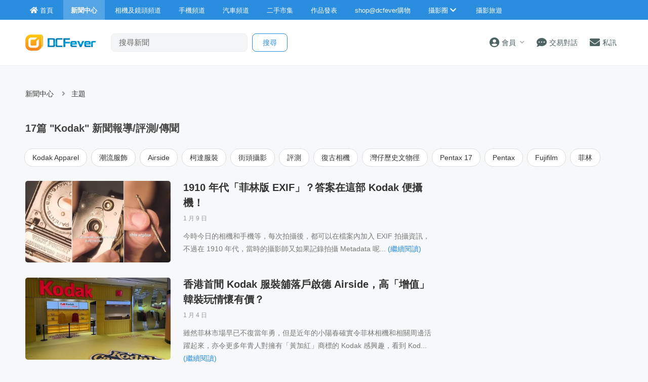

--- FILE ---
content_type: text/html; charset=UTF-8
request_url: https://www.dcfever.com/news/tags.php?tag=Kodak
body_size: 15602
content:
<!DOCTYPE html>
<html>
<head>
<meta http-equiv="Content-Type" content="text/html; charset=utf-8" />
<meta http-equiv="content-language" content="zh-HK">
<meta charset="UTF-8" />
<title>17篇Kodak最新新聞報導、評測及傳聞總滙 - DCFever.com</title>


<meta name="viewport" content="width=device-width" />
<meta name="title" content="17篇Kodak最新新聞報導、評測及傳聞總滙 - DCFever.com" />
<meta name="description" content="1910 年代「菲林版 EXIF」？答案在這部 Kodak 便攝機！ - 今時今日的相機和手機等，每次拍攝後，都可以在檔案內加入 EXIF 拍攝資訊，不過在 1910 年代，當時的攝影師又如果記錄拍攝 Metadata 呢... | Kodak" />
<meta name="theme-color" content="">

<meta property="fb:app_id" content="301017970038593" />

<link rel="SHORTCUT ICON" href="//cdn10.dcfever.com/images/favicon_new.ico" />
<link href="//cdn10.dcfever.com/v4/css/global_20240301d.css" rel="stylesheet" />
<link href="//cdn10.dcfever.com/v4/css/grid_20150811.css" rel="stylesheet" />
<link href="//cdn10.dcfever.com/images/apple_180.png" rel="apple-touch-icon" sizes="180x180" />
<link href="//cdn10.dcfever.com/images/android_192.png" rel="icon" sizes="192x192" />


<script src="//ajax.googleapis.com/ajax/libs/jquery/1.11.3/jquery.min.js"></script>
<script src="//ajax.googleapis.com/ajax/libs/jqueryui/1.11.3/jquery-ui.min.js"></script>
<link href="https://cdn01.dcfever.com/v4/css/news_20210731.css" rel="stylesheet">
<link href="https://cdn01.dcfever.com/v4/css/fontawesome-5.15/css/all.css" rel="stylesheet">
<link href="/v5/css/nav_main_2023.css?t=260122" rel="stylesheet">
<link href="/v5/css/nav_20240405a.css?t=260122" rel="stylesheet">
<link href="https://cdn01.dcfever.com/v5/css/product_01_2024j.css" rel="stylesheet">
<script src="//cdn01.dcfever.com/js/infinite-scroll.pkgd.min.js"></script>
<script language="javascript" src="https://cdn01.dcfever.com/js/jquery-scrolltofixed.js"></script>
<script async='async' src='https://www.googletagservices.com/tag/js/gpt.js'></script>
<script>
  var googletag = googletag || {};
  googletag.cmd = googletag.cmd || [];
</script>

<script>
  googletag.cmd.push(function() {
    googletag.defineSlot('/1007060/dcfever_editorial/dcfever_editorial_top', [[970, 250]], 'div-gpt-ad-1491820441206-0').addService(googletag.pubads());
    googletag.defineSlot('/1007060/dcfever_editorial/dcfever_editorial_rect_atf', [[300, 250], [336, 280], [300,600]], 'div-gpt-ad-1491820441206-1').addService(googletag.pubads());
    googletag.defineSlot('/1007060/dcfever_editorial/dcfever_editorial_rect_atf2', [[300, 250], [336, 280], [300,600]], 'div-gpt-ad-1491820441206-2').addService(googletag.pubads());
    googletag.defineOutOfPageSlot('/1007060/dcfever_ros/dcfever_ros_outofpage', 'div-gpt-ad-1491820441206-9').addService(googletag.pubads());
	googletag.pubads().enableSingleRequest();
	googletag.pubads().collapseEmptyDivs();
	googletag.enableServices();
  });
</script>
<link href="https://cdn01.dcfever.com/v5/css/autocomplete.css" rel="stylesheet">
<script src="https://cdn01.dcfever.com/v5/js/jquery.autocomplete.min.js" referrerpolicy="no-referrer"></script>

<!-- Google tag (gtag.js) -->
<script async src="https://www.googletagmanager.com/gtag/js?id=G-5ND0VB1W90"></script>
<script>
  window.dataLayer = window.dataLayer || [];
  function gtag(){dataLayer.push(arguments);}
  gtag('js', new Date());

  gtag('config', 'G-5ND0VB1W90');
</script>

</head>

<body>
<div class="site_wrapper">


<div class="main_nav news">
	<div class="main_nav_inner">
		<div class="main_nav_content">
			<div class="main_nav_logo">
				<a href="/index.php"><img src="https://cdn01.dcfever.com/images/dcfever_logo_png.png" class="logo" alt="DCFever Logo"></a>
			</div>
			<ul class="navigation">
				<li style="order: -1"><a href="/index.php" class="home"><i class="fa fa-home"></i><span>首頁</span></a></li>
								
				<li class="seperator"></li>
				<li style="order: -1" class="selected"><a href="/news/index.php"><i class="fa fa-newspaper"></i><span>新聞中心</span></a></li>
				<li style="order: -1"><a href="/cameras/index.php"><i class="fa fa-camera"></i><span>相機及鏡頭頻道</span></a></li>
				<li style="order: -1"><a href="/phones/index.php"><i class="fa fa-phone"></i><span>手機頻道</span></a></li>
				<li style="order: -1"><a href="/cars/index.php"><i class="fa fa-car"></i><span>汽車頻道</span></a></li>
				<li class="seperator"></li>
				<li><a href="/trading/index.php"><i class="fa fa-retweet"></i><span>二手市集</span></a></li>
				<li><a href="/photosharing/index.php"><i class="fa fa-images"></i><span>作品發表</span></a></li>
				<li class="seperator"></li>
				<li><a href="/shop/index.php"><i class="fa fa-shopping-cart"></i><span>shop@dcfever購物</span></a></li>
				<li class="seperator"></li>
				<li class="desktop_main_drop_down_toggle ">
					<a href="#" onClick="return false;"><span>攝影圈<i class="fa fa-chevron-down up" style="display: inline-block;"></i></span></a>
					<ul class="dropdown">
						<li><a href="/column/index.php"><i class="fa fa-pen-alt"></i><span>Fever 達人</span></a></li>
						<li><a href="/models/index.php"><i class="fa fa-user-friends"></i><span>FeverModels</span></a></li>
						<li><a href="/forum/index.php"><i class="fa fa-comments"></i><span>討論區</span></a></li>
					</ul>
				</li>
				<li><a href="/travel/index.php "><i class="fa fa-paper-plane"></i><span>攝影旅遊</span></a></li>
				
				<li class="seperator"></li>
				<li class="hidden-md"><a href="/users/login.php?action=logout" class="logout_btn"><i class="fa fa-sign-out-alt"></i><span>登出</span></a></li>
			</ul>
		</div>
	</div>
	<div class="close_button">
		<i class="fa fa-times-circle"></i>
	</div>
</div>
<div class="main_nav_overlay"></div>
<script>
$(document).ready(function() {
	var hoverTimeout;
	$(".desktop_main_drop_down_toggle").hover(function(e) {
		e.preventDefault();
		clearTimeout(hoverTimeout);
		$(this).addClass("selected");
		$(this).find(".dropdown").addClass("active");
	}, function() {
		var $self = $(this);
		hoverTimeout = setTimeout(function() {
			$self.removeClass("selected");
			$self.find(".dropdown").removeClass("active");
		}, 200);
	});
	$(".toggle_left_menu").click(function(e) {
		e.preventDefault();
		if ($(".nav_level_one_user_menu").hasClass("active"))
		{
			$(".nav_level_one_user").click();
		}
		$("body").addClass("pop");
		$(".main_nav").addClass("pop");
		$(".main_nav_overlay").addClass("pop");
	});
	$(".close_button").click(function(e) {
		e.preventDefault();
		$(".main_nav_content").scrollTop(0,0);
		$("body").removeClass("pop");
		$(".main_nav").removeClass("pop");
		$(".main_nav_overlay").removeClass("pop");
	});
	$(".logout_btn").click(function(e) {
		e.preventDefault();
		if (confirm('確定要登出嗎?')) {
			window.location.href = $(this).attr('href');
		}
	});
});
</script>
<!-- canvas -->
<div class="canvas">
	<div class="canvas_overlay_mask"></div>
	<div class="container-fluid site_header">
<link rel="stylesheet" href="/v5/css/nav_2025.css?t=1769031611">
<div class="row main_nav_level_one_wrapper news">
    <div class="main_nav_level_one news">
        <div class="nav_left">
            <div class="nav_hamburger">
                <a href="#" class="item toggle_left_menu hidden-md"><i class="fa fa-bars" style="font-size: 20px;"></i></a>
            </div>
            <div class="logo">
                <a href="/index.php"><img src="//cdn01.dcfever.com/images/dcfever_logo_v2_png.png" width="108" height="25" class="hidden-md" alt="DCFever Logo"><img src="//cdn01.dcfever.com/images/dcfever_logo_v2_png.png" width="139" height="32" class="hidden-xs" alt="DCFever Logo"></a>                
                                    <form method="get" action="/news/search.php" name="ajax_search" id="ajax_search" class="search_form hidden-xs">
                        <input type="text" name="keyword" value="" class="main_nav_search_bar" placeholder="搜尋新聞">
                        <input type="hidden" name="form_action" value="search_action">
                        <input type="submit" name="search_btn" value="搜尋" class="main_nav_search_button">
                    </form>
                            </div>
        </div>
        <div class="nav_function">
                        <span class="nav_level_one_user_menu_wrap user_menu"><a href="/users/index.php" class="item nav_level_one_user"><i class="fa fa-user-circle"></i> <span>會員</span><span style="color: #aaa; display: inline-block; font-size: 10px; padding-left: 8px;" class="hidden-xs"><i class="fa fa fa-chevron-down up"></i></span></a></span>            <div class="nav_level_one_user_menu" style="display: none;">
                <div class="mobile_menu_header_div hidden-md">
                    <a href="/index.php" class="mobile_menu_logo">
                        <img src="//cdn01.dcfever.com/images/dcfever_logo_v2_png.png" width="100" height="24" alt="DCFever Logo">
                    </a>
                    <a href="#" class="close_user_menu"><i class="fa fa-times"></i></a>
                </div>

                <div class="profile">
                    <div class="avatar-container">
                        <a href="/users/avatar.php">
                            <img src="https://cdn01.dcfever.com/column/images/profile_pic.png" class="user_avatar" alt="User Avatar">
                        </a>
                    </div>
                                        <div class="user_info">
                        <div class="login"><a href="/trading/myitem.php">登入</a></div>
                        <div class="register"><a href="/users/register.php">註冊新會員</a></div>
                    </div>
                                    </div>

                                <div class="menu-section">
                    <h3 class="section-title">買賣管理</h3>
                    <a href="/trading/myitem.php" class="menu-item">
                        <i class="fa fa-store"></i>
                        <span>我的物品</span>
                        <i class="fa fa-chevron-right"></i>
                    </a>
                    <a href="/trading/myrating.php" class="menu-item">
                        <i class="fa fa-star"></i>
                        <span>我的評價</span>
                        <i class="fa fa-chevron-right"></i>
                    </a>
                    <a href="/trading/saved_search.php" class="menu-item">
                        <i class="fa fa-search"></i>
                        <span>搜尋關鍵字通知</span>
                        <i class="fa fa-chevron-right"></i>
                    </a>
                    <a href="/trading/favourite_items.php" class="menu-item">
                        <i class="fa fa-heart"></i>
                        <span>我的收藏</span>
                        <i class="fa fa-chevron-right"></i>
                    </a>
                    <a href="/trading/verification.php" class="menu-item">
                        <i class="fa fa-check-circle"></i>
                        <span>手機認證</span>
                        <i class="fa fa-chevron-right"></i>
                    </a>
                    <a href="/trading/allsettings.php" class="menu-item">
                        <i class="fa fa-cog"></i>
                        <span>其它設定及說明</span>
                        <i class="fa fa-chevron-right"></i>
                    </a>
                </div>
                
                <div class="menu-section">
                    <h3 class="section-title">帳戶設定</h3>
                    <a href="/users/index.php" class="menu-item">
                        <i class="fa fa-user-circle"></i>
                        <span>會員中心</span>
                        <i class="fa fa-chevron-right"></i>
                    </a>

                                    </div>
            </div>
            <a href="/chat?t=1769031611" class="item"><i class="fa fa-comment-dots"></i> <span>交易對話</span>
                <div class="empty_counter" id="header_chat_counter"></div>
            </a>
            <a href="/pm/index.php" class="item">
                <i class="fa fa-envelope"></i> <span>私訊</span>
                            </a>
                    </div>
    </div>
</div>
<script>
    $(document).ready(function() {
        $(".user_menu").click(function(e) {
            e.preventDefault();
            e.stopPropagation();
            $(".nav_level_one_user_menu").fadeToggle(200);
            // Add/remove body class for mobile
            if ($(window).width() < 768) {
                $("body").toggleClass("menu-open");
            }
        });

        $(".close_user_menu").click(function(e) {
            e.preventDefault();
            $(".nav_level_one_user_menu").fadeOut(200);
            // Remove body class
            $("body").removeClass("menu-open");
        });
        $(".logout").click(function(e) {
            e.preventDefault();
            if (confirm('確定要登出嗎?')) {
                window.location.href = $(this).attr('href');
            }
        });

        $(document).click(function(e) {
            if (!$(e.target).closest('.nav_level_one_user_menu, .user_menu').length) {
                $(".nav_level_one_user_menu").fadeOut(200);
                // Remove body class
                $("body").removeClass("menu-open");
            }
        });

        // Prevent clicks inside menu from closing it
        $(".nav_level_one_user_menu").click(function(e) {
            e.stopPropagation();
        });
    });
</script>		<div class="row">
			<div class="main_nav_level_two_wrapper news">
<style type="text/css">
.main_nav_level_two {
	flex-direction: column;
}
.main_nav_level_two ul.nav_selection {
	overflow-x: auto;
	margin: 0px;
	flex-wrap: nowrap;
}
.main_nav_level_two ul.nav_selection li {
	padding: 0px 10px 0px 15px;
}
.header-categories-blur-before {
    display: block;
    width: 20px;
    height: 100%;
    position: absolute;
    transition: opacity .2s ease;
    align-self: stretch;
    pointer-events: none;
    left: 0;
    z-index: 1;
    background-image: linear-gradient(270deg, hsla(0, 0%, 100%, 0), #fff);
}
.header-categories-blur-after {
    display: block;
    width: 40px;
    height: 100%;
    position: absolute;
    transition: opacity .2s ease;
    align-self: stretch;
    pointer-events: none;
    right: 0;
	z-index: 2;
    background-image: linear-gradient(90deg, hsla(0, 0%, 100%, 0), #fff);
}
.dropdown-categories-trigger {
    display: flex;
    flex: 0 0 40px;
    justify-content: center;
    align-items: center;
    width: 40px;
    padding: 0;
    position: relative;
    color: #564e4a;
    background-color: transparent;
    border: none;
	display: none;
}
.dropdown-categories-trigger:before {
    display: inline-block;
    content: "";
    height: 24px;
    position: absolute;
    left: 0;
    border-left: 1px solid #e5e5e5;
}
@media (min-width: 768px) {
	.main_nav_level_two ul.nav_selection li {
		padding: 0px 35px 0px 0px;
	}
	.header-categories-blur-before {
		display: none;
	}
	.header-categories-blur-after {
		display: none;
	}
}
</style>
				<div class="main_nav_level_two">
					<div class="nav_search_form_wrap" style="display: block;">
						<form method="get" action="/news/search.php" name="ajax_search" id="ajax_search" class="nav_search_form" style="margin-top: 10px;">
							<input type="text" name="keyword" value="" class="search_input" placeholder="搜尋新聞">
							<input type="hidden" name="form_action" value="search_action">
							<input type="submit" name="search_btn" value="搜尋" class="search_button">
						</form>
					</div>
										<div class="nav_action_wrap hide">
						<a href="" class="action_btn">發表用家心得</a>
					</div>
					</div>
				</div>
<script>
$(document).ready(function() {
	function toggle_nav_drop_down(direction) {
		if (direction == 'down')
		{
			$(".mobile_nav_drop_down_toggle").addClass("activated");
			$(".mobile_nav_drop_down_toggle").parent().siblings(".mobile_nav_dropped_down").slideDown();
			$(".mobile_nav_drop_down_toggle").find(".up").hide();
			$(".mobile_nav_drop_down_toggle").find(".down").show();
		}
		else
		{
			$(".mobile_nav_drop_down_toggle").removeClass("activated");
			$(".mobile_nav_drop_down_toggle").parent().siblings(".mobile_nav_dropped_down").slideUp();
			$(".mobile_nav_drop_down_toggle").find(".up").show();
			$(".mobile_nav_drop_down_toggle").find(".down").hide();
		}
	}
	$(".nav_level_one_search").click(function(e) {
		e.preventDefault();
		if ($(".nav_search_form_wrap").hasClass("showme"))
		{
			$(".nav_search_form_wrap").fadeOut(200, 'linear', function() {
				$(this).removeClass("showme");
			});
			toggle_nav_drop_down('up');
		}
		else
		{
			$(".nav_search_form_wrap").fadeIn(400, 'linear', function() {
				$(this).addClass("showme");
			});
			toggle_nav_drop_down('down');
		}
	});
	$(".mobile_nav_drop_down_toggle").click(function(e) {
		e.preventDefault();
		if ($(this).hasClass("activated"))
		{
			toggle_nav_drop_down('up');
		}
		else
		{
			toggle_nav_drop_down('down');
		}
	});
});
</script>			</div>
		</div>
	</div>

<div class="container"><div class="row"><div class="col-md-12" style="margin: 15px 0px 10px 0px; text-align: center;"><!-- /1007060/dcfever_editorial/dcfever_editorial_top -->
<div id='div-gpt-ad-1491820441206-0'>
<script>
googletag.cmd.push(function() { googletag.display('div-gpt-ad-1491820441206-0'); });
</script>
</div></div></div></div>
	<div class="container">
		<div class="row">
			<div class="col-xs-12">
				<div class="channel_nav">
					<a href="index.php">新聞中心</a>
					<i class="fa fa-angle-right"></i>主題
				</div>
			</div>
		</div>

		<div class="row">
			<div class="col-md-12 news_section_header">
17篇 &quot;Kodak&quot; 新聞報導/評測/傳聞
			</div>
			<div class="col-md-12">
<style>
ul.article_category {
	margin-top: 0px;
	margin-bottom: 10px;
	margin-left: -10px;
	margin-right: -10px;
	display: flex;
	overflow-x: scroll;
	white-space: nowrap;
	padding: 0px;
	list-style: none;
	margin-bottom: 20px;
	-webkit-overflow-scrolling: touch;
}
ul.article_category::-webkit-scrollbar {
  height: 0;
}
ul.article_category li {
	display: inline-flex;
	align-items: center;
	padding-left: 8px;
	padding-bottom: 8px;
}
ul.article_category li a {
	display: inline-block;
	line-height: 34px;
	border: solid 1px #ddd;
	background-color: #fff;
	padding: 0px 12px;
	border-radius: 17px;
	font-size: 14px;
}
ul.article_category li.selected a {
	background-color: #ff4400;
	border-color: #ff4400;
	color: #fff;
}
@media (min-width: 768px) {
	ul.article_category {
		display: flex;
		flex-wrap: wrap;
		overflow-x: hidden;
	}
	ul.article_category li a {
		display: inline-block;
		line-height: 34px;
		border: solid 1px #ddd;
		background-color: #fff;
		padding: 0px 15px;
		border-radius: 17px;
	}

}
</style>
					<!--
					<div style="font-weight: bold; font-size: 16px; color: #ff7a1a; border-left: 5px solid #ff6b00; padding-left: 8px; line-height: 15px; margin-top: 15px; margin-bottom: 15px;">相關主題</div>
					-->
					<ul class="article_category clearfix">
<li><a href="tags.php?tag=Kodak Apparel">Kodak Apparel</a></li><li><a href="tags.php?tag=潮流服飾">潮流服飾</a></li><li><a href="tags.php?tag=Airside">Airside</a></li><li><a href="tags.php?tag=柯達服裝">柯達服裝</a></li><li><a href="tags.php?tag=街頭攝影">街頭攝影</a></li><li><a href="tags.php?tag=評測">評測</a></li><li><a href="tags.php?tag=復古相機">復古相機</a></li><li><a href="tags.php?tag=灣仔歷史文物徑">灣仔歷史文物徑</a></li><li><a href="tags.php?tag=Pentax 17">Pentax 17</a></li><li><a href="tags.php?tag=Pentax">Pentax</a></li><li><a href="tags.php?tag=Fujifilm">Fujifilm</a></li><li><a href="tags.php?tag=菲林">菲林</a></li>					</ul>
			</div>
		</div>

		<div class="row">
			<div class="col-md-left col-lg-left">
										<div class="article_block infinite">
						<div class="article_div infinite clearfix">
		<div class="image_col">
			<a href="/news/readnews.php?id=40669">
				<img src="https://cdn01.dcfever.com/articles/news/2026/01/40669_1767969438_icon.jpg" alt="1910 年代「菲林版 EXIF」？答案在這部 Kodak 便攝機！">
			</a>
		</div>
		<div class="content_col">
			<span class="title">
				<a href="/news/readnews.php?id=40669">
					1910 年代「菲林版 EXIF」？答案在這部 Kodak 便攝機！				</a>
			</span>
						<span class="date">
				1 月 9 日							</span>
						<span class="introduction">
				今時今日的相機和手機等，每次拍攝後，都可以在檔案內加入 EXIF 拍攝資訊，不過在 1910 年代，當時的攝影師又如果記錄拍攝 Metadata 呢...				<a href="/news/readnews.php?id=40669">(繼續閱讀)</a>
			</span>
		</div>
	</div>
		<div class="article_div infinite clearfix">
		<div class="image_col">
			<a href="/news/readnews.php?id=40637">
				<img src="https://cdn01.dcfever.com/articles/news/2026/01/40637_1767541670_icon.jpg" alt="香港首間 Kodak 服裝舖落戶啟德 Airside，高「增值」韓裝玩情懷有價？">
			</a>
		</div>
		<div class="content_col">
			<span class="title">
				<a href="/news/readnews.php?id=40637">
					香港首間 Kodak 服裝舖落戶啟德 Airside，高「增值」韓裝玩情懷有價？				</a>
			</span>
						<span class="date">
				1 月 4 日							</span>
						<span class="introduction">
				雖然菲林市場早已不復當年勇，但是近年的小陽春確實令菲林相機和相關周邊活躍起來，亦令更多年青人對擁有「黃加紅」商標的 Kodak 感興趣，看到 Kod...				<a href="/news/readnews.php?id=40637">(繼續閱讀)</a>
			</span>
		</div>
	</div>
		<div class="article_div infinite clearfix">
		<div class="image_col">
			<a href="/news/readnews.php?id=40566">
				<img src="https://cdn01.dcfever.com/articles/news/2025/12/40566_1765795766_icon.jpg" alt="菲林對決！Kodak Gold 200 vs Fujifilm C200 vs Kodak Portra 160 ｜街頭實拍測試｜PENTAX 17遊灣仔歷史文物徑">
			</a>
		</div>
		<div class="content_col">
			<span class="title">
				<a href="/news/readnews.php?id=40566">
					菲林對決！Kodak Gold 200 vs Fujifilm C200 vs Kodak Portra 160 ｜街頭實拍測試｜PENTAX 17遊灣仔歷史...				</a>
			</span>
						<span class="date">
				12 月 16 日							</span>
						<span class="introduction">
				一片讓你看清，三款經典菲林大不同！今次謝飛、都生和坂本沿著灣仔歷史文物徑，以半格相機 PENTAX 17 穿梭不同歷史建築，測試 Kodak Gold 200 、 F...				<a href="/news/readnews.php?id=40566">(繼續閱讀)</a>
			</span>
		</div>
	</div>
		<div class="article_div infinite clearfix">
		<div class="image_col">
			<a href="/news/readnews.php?id=40454">
				<img src="https://cdn01.dcfever.com/articles/news/2025/11/40454_1764022910_icon.jpg" alt="US$99 會唔會又炒？Kodak Snapic A1 菲林機趕及聖誕上市！">
			</a>
		</div>
		<div class="content_col">
			<span class="title">
				<a href="/news/readnews.php?id=40454">
					US$99 會唔會又炒？Kodak Snapic A1 菲林機趕及聖誕上市！				</a>
			</span>
						<span class="date">
				11 月 25 日							</span>
						<span class="introduction">
				在攝影數碼化一度轉型失敗的 Kodak 近年終於掌握到「流量密碼」，早幾日已事先張揚的 Snapic A1 菲林傻瓜機將會在今年 12 月開售，美國市場定價 US$...				<a href="/news/readnews.php?id=40454">(繼續閱讀)</a>
			</span>
		</div>
	</div>
					<!-- Advertisement -->
				<div class="article_div clearfix" style="text-align: center; width: 100%; margin-left: auto; margin-right: auto;">
					<script type="text/javascript"><!--
					google_ad_client = "ca-pub-8038336834024926";
					/* Editorial */
					google_ad_slot = "8185900767";
					google_ad_width = 728;
					google_ad_height = 90;
					//-->
					</script>
					<script type="text/javascript"
					src="//pagead2.googlesyndication.com/pagead/show_ads.js">
					</script>
				</div>
				<div class="article_div infinite clearfix">
		<div class="image_col">
			<a href="/news/readnews.php?id=40449">
				<img src="https://cdn01.dcfever.com/articles/news/2025/11/40449_1763853636_icon.jpg" alt="Kodak 又有新機登場？Snapic A1 會像 GR 菲林機受追捧嗎？">
			</a>
		</div>
		<div class="content_col">
			<span class="title">
				<a href="/news/readnews.php?id=40449">
					Kodak 又有新機登場？Snapic A1 會像 GR 菲林機受追捧嗎？				</a>
			</span>
						<span class="date">
				11 月 23 日							</span>
						<span class="introduction">
				Kodak 近期可說是攻勢連連，繼早前的 Charmera 掀起搶購潮後，由 Kodak 授權品牌商 Reto 在社交平台上預告另一款全新 35mm 菲林傻瓜機 Snapic A1 快...				<a href="/news/readnews.php?id=40449">(繼續閱讀)</a>
			</span>
		</div>
	</div>
		<div class="article_div infinite clearfix">
		<div class="image_col">
			<a href="/news/readnews.php?id=40436">
				<img src="https://cdn01.dcfever.com/articles/news/2025/11/40436_1763626482_icon.jpg" alt="Escura Snaproll 評測：能挑戰 Kodak 盲盒相機地位？">
			</a>
		</div>
		<div class="content_col">
			<span class="title">
				<a href="/news/readnews.php?id=40436">
					Escura Snaproll 評測：能挑戰 Kodak 盲盒相機地位？				</a>
			</span>
						<span class="date">
				12 月 1 日							</span>
						<span class="introduction">
				以盲盒形式推出的 Kodak Charmera 相機自上市後便一機難求，市場反應熱烈。為回應這股熱潮，Escura 也迅速跟進，推出同樣以盲盒方式銷售的 SnapRoll...				<a href="/news/readnews.php?id=40436">(繼續閱讀)</a>
			</span>
		</div>
	</div>
		<div class="article_div infinite clearfix">
		<div class="image_col">
			<a href="/news/readnews.php?id=40351">
				<img src="https://cdn01.dcfever.com/articles/news/2025/11/40351_1762333245_icon.jpg" alt="Kodak 重整版圖！柯達收回分銷權 Gold 200、Ultramax 400 復古包裝搶攻菲林市場">
			</a>
		</div>
		<div class="content_col">
			<span class="title">
				<a href="/news/readnews.php?id=40351">
					Kodak 重整版圖！柯達收回分銷權 Gold 200、Ultramax 400 復古包裝搶攻菲林市場				</a>
			</span>
						<span class="date">
				11 月 5 日							</span>
						<span class="introduction">
				Eastman Kodak 繼先前推出 Kodacolor 系列後，近日再度直接從羅切斯特工廠發行 Kodak Gold 200 與 Ultramax 400 菲林，並採用全新復古風格包裝。此...				<a href="/news/readnews.php?id=40351">(繼續閱讀)</a>
			</span>
		</div>
	</div>
		<div class="article_div infinite clearfix">
		<div class="image_col">
			<a href="/news/readnews.php?id=40188">
				<img src="https://cdn01.dcfever.com/articles/news/2025/10/40188_1759583043_icon.jpg" alt="從菲林到波鞋！Kodak 又玩新花樣？">
			</a>
		</div>
		<div class="content_col">
			<span class="title">
				<a href="/news/readnews.php?id=40188">
					從菲林到波鞋！Kodak 又玩新花樣？				</a>
			</span>
						<span class="date">
				10 月 4 日							</span>
						<span class="introduction">
				Kodak 近年不單在菲林市場重拾光彩，也積極以「懷舊」為品牌語言，與不同潮流品牌合作，將原來菲林製造商這個金漆招牌化身成時尚符號。今次 Kodak ...				<a href="/news/readnews.php?id=40188">(繼續閱讀)</a>
			</span>
		</div>
	</div>
	<a name="continue"></a>	<div class="article_div infinite clearfix">
		<div class="image_col">
			<a href="/news/readnews.php?id=40173">
				<img src="https://cdn01.dcfever.com/articles/news/2025/10/40173_1759376884_icon.jpg" alt="Kodak 推出兩款彩色新菲林，定價策略直指市場缺口">
			</a>
		</div>
		<div class="content_col">
			<span class="title">
				<a href="/news/readnews.php?id=40173">
					Kodak 推出兩款彩色新菲林，定價策略直指市場缺口				</a>
			</span>
						<span class="date">
				9 月 30 日							</span>
						<span class="introduction">
				Kodak 近日正式推出兩款全新 35mm 彩色負片菲林&mdash;&mdash;Kodacolor 100 與 Kodacolor 200，標誌著這家傳奇菲林製造商在菲林攝影領域的重要新動向。目前兩...				<a href="/news/readnews.php?id=40173">(繼續閱讀)</a>
			</span>
		</div>
	</div>
		<div class="article_div infinite clearfix">
		<div class="image_col">
			<a href="/news/readnews.php?id=40082">
				<img src="https://cdn01.dcfever.com/articles/news/2025/09/40082_1757588909_icon.jpg" alt="柯達玩返盲盒？經典復古設計暗藏什麼驚喜">
			</a>
		</div>
		<div class="content_col">
			<span class="title">
				<a href="/news/readnews.php?id=40082">
					柯達玩返盲盒？經典復古設計暗藏什麼驚喜				</a>
			</span>
						<span class="date">
				9 月 11 日							</span>
						<span class="introduction">
				在柯達正式授權下，攝影品牌 Reto 近期推出了一款以盲盒形式銷售的玩具數碼相機 Kodak Charmera，其設計靈感源自 1987 年柯達推出的經典一次性底片...				<a href="/news/readnews.php?id=40082">(繼續閱讀)</a>
			</span>
		</div>
	</div>
		<div class="article_div infinite clearfix">
		<div class="image_col">
			<a href="/news/readnews.php?id=39916">
				<img src="https://cdn01.dcfever.com/articles/news/2025/08/39916_1755032565_icon.jpg" alt="Kodak 面臨 5 億美元到期債務，擬暫停供退休金撲水？">
			</a>
		</div>
		<div class="content_col">
			<span class="title">
				<a href="/news/readnews.php?id=39916">
					Kodak 面臨 5 億美元到期債務，擬暫停供退休金撲水？				</a>
			</span>
						<span class="date">
				8 月 13 日							</span>
						<span class="introduction">
				Kodak 曾經是影像界的「金漆招牌」，不論你是否用菲林，相信都對那個黃底紅字的 Logo 有點印象。不過，這位超過 130 歲的「老江湖」最近又傳來壞消...				<a href="/news/readnews.php?id=39916">(繼續閱讀)</a>
			</span>
		</div>
	</div>
					<!-- Advertisement -->
				<div class="article_div clearfix" style="text-align: center; width: 100%; margin-left: auto; margin-right: auto;">
					<script type="text/javascript"><!--
					google_ad_client = "ca-pub-8038336834024926";
					/* Editorial */
					google_ad_slot = "8185900767";
					google_ad_width = 728;
					google_ad_height = 90;
					//-->
					</script>
					<script type="text/javascript"
					src="//pagead2.googlesyndication.com/pagead/show_ads.js">
					</script>
				</div>
				<div class="article_div infinite clearfix">
		<div class="image_col">
			<a href="/news/readnews.php?id=39789">
				<img src="https://cdn01.dcfever.com/articles/news/2025/07/39789_1752908023_icon.jpg" alt="【店長推介】FUJIFILM X-H2 勁減 $4000！">
			</a>
		</div>
		<div class="content_col">
			<span class="title">
				<a href="/news/readnews.php?id=39789">
					【店長推介】FUJIFILM X-H2 勁減 $4000！				</a>
			</span>
						<span class="date">
				7 月 19 日							</span>
						<span class="introduction">
				FUJIFILM X-H2 是 APS-C 無反相機旗艦，搭載 40.2MP X-Trans CMOS 5 HR BSI 感光元件，提供 APS-C 最高解析度，並支援 160MP Pixel Shift Multi-Sho...				<a href="/news/readnews.php?id=39789">(繼續閱讀)</a>
			</span>
		</div>
	</div>
		<div class="article_div infinite clearfix">
		<div class="image_col">
			<a href="/news/readnews.php?id=39632">
				<img src="https://cdn01.dcfever.com/articles/news/2025/06/39632_1750672731_icon.jpg" alt="Kodak 或為 Vision3 電影菲林移除防光層！C-41 沖曬不是夢？">
			</a>
		</div>
		<div class="content_col">
			<span class="title">
				<a href="/news/readnews.php?id=39632">
					Kodak 或為 Vision3 電影菲林移除防光層！C-41 沖曬不是夢？				</a>
			</span>
						<span class="date">
				6 月 23 日							</span>
						<span class="introduction">
				近年菲林攝影復興，喚醒不少攝影愛好者對模擬攝影的熱情。自疫情期間彩色菲林供不應求，電影菲林如Kodak Vision3 成為玩家新寵，其獨特色調與顆粒感...				<a href="/news/readnews.php?id=39632">(繼續閱讀)</a>
			</span>
		</div>
	</div>
		<div class="article_div infinite clearfix">
		<div class="image_col">
			<a href="/news/readnews.php?id=39495">
				<img src="https://cdn01.dcfever.com/articles/news/2025/05/39495_1748386308_icon.jpg" alt="【店長推介】Fujifilm GFX100RF 高質 1 億像素輕鬆隨行">
			</a>
		</div>
		<div class="content_col">
			<span class="title">
				<a href="/news/readnews.php?id=39495">
					【店長推介】Fujifilm GFX100RF 高質 1 億像素輕鬆隨行				</a>
			</span>
						<span class="date">
				5 月 28 日							</span>
						<span class="introduction">
				一直擁有中片幅相機，但又擔心體積大、操作複雜？Fujifilm GFX100RF 正是你杯茶！GFX100RF 淨機身僅重約 735g（連電池及記憶卡），比部分全片幅無反...				<a href="/news/readnews.php?id=39495">(繼續閱讀)</a>
			</span>
		</div>
	</div>
		<div class="article_div infinite clearfix">
		<div class="image_col">
			<a href="/news/readnews.php?id=38504">
				<img src="https://cdn01.dcfever.com/articles/news/2024/11/38504_1730716817_icon.jpg" alt="【店長推介】五倍 Zoom 機仔超抵買">
			</a>
		</div>
		<div class="content_col">
			<span class="title">
				<a href="/news/readnews.php?id=38504">
					【店長推介】五倍 Zoom 機仔超抵買				</a>
			</span>
						<span class="date">
				2024 年 11 月 4 日							</span>
						<span class="introduction">
				近年各大品牌都已經很少推出 DC 仔，就算有出，都是性能和功能不錯的貴價型號。不過店長表示，其實一直以來久不久都會有客人來查詢有沒有一些抵玩又...				<a href="/news/readnews.php?id=38504">(繼續閱讀)</a>
			</span>
		</div>
	</div>
		<div class="article_div infinite clearfix">
		<div class="image_col">
			<a href="/news/readnews.php?id=38027">
				<img src="https://cdn01.dcfever.com/articles/news/2024/08/38027_1723031752_icon.jpg" alt="Kodak 再被分拆出售，核心業務重由美國人掌控">
			</a>
		</div>
		<div class="content_col">
			<span class="title">
				<a href="/news/readnews.php?id=38027">
					Kodak 再被分拆出售，核心業務重由美國人掌控				</a>
			</span>
						<span class="date">
				2024 年 8 月 7 日							</span>
						<span class="introduction">
				始終不是「親生仔」，傳奇的柯達仍然難逃被分拆及變賣的命運。由英國退休金保障基金（PPF）擁有的 Kodak Alaris，已被美國洛杉磯一家私募基金 King...				<a href="/news/readnews.php?id=38027">(繼續閱讀)</a>
			</span>
		</div>
	</div>
		<div class="article_div infinite clearfix">
		<div class="image_col">
			<a href="/news/readnews.php?id=37609">
				<img src="https://cdn01.dcfever.com/articles/news/2024/05/37609_1717102131_icon.jpg" alt="擊敗日本三大廠！Kodak 機仔問鼎銷售榜第一位">
			</a>
		</div>
		<div class="content_col">
			<span class="title">
				<a href="/news/readnews.php?id=37609">
					擊敗日本三大廠！Kodak 機仔問鼎銷售榜第一位				</a>
			</span>
						<span class="date">
				2024 年 5 月 30 日							</span>
						<span class="introduction">
				名不見經傳的 Kodak PixPro FZ55，在 4 月份的日本 BCN+R 銷售排行榜竟然問鼎第一位，佔市場份額高達 10%！同廠另外兩款輕便型 DC 包括 PixPro FZ4...				<a href="/news/readnews.php?id=37609">(繼續閱讀)</a>
			</span>
		</div>
	</div>
					</div>
				<div class="pagination">
										<a class="pagination__next" href="tags.php?tag=Kodak&page=2">下一頁</a>

				</div>
						</div>
			<div class="col-md-right col-lg-right">
					<div style="margin-bottom: 20px; text-align: center; ">
						<div style="width: 300px;margin-left: auto; margin-right: auto;">
							<!-- /1007060/dcfever_editorial/dcfever_editorial_rect_atf -->
							<div id='div-gpt-ad-1491820441206-1'>
							<script>
							googletag.cmd.push(function() { googletag.display('div-gpt-ad-1491820441206-1'); });
							</script>
							</div>
						</div>
					</div>
					<div style="margin-bottom: 20px; text-align: center; ">
						<div style="width: 300px;margin-left: auto; margin-right: auto;">
							<!-- /1007060/dcfever_editorial/dcfever_editorial_rect_atf2 -->
							<div id='div-gpt-ad-1491820441206-2'>
							<script>
							googletag.cmd.push(function() { googletag.display('div-gpt-ad-1491820441206-2'); });
							</script>
							</div>
						</div>
					</div>
			</div>
		</div>
	</div>

<!-- /1007060/dcfever_ros/dcfever_ros_outofpage -->
<div id='div-gpt-ad-1491820441206-9'>
	<script>
		googletag.cmd.push(function() { googletag.display('div-gpt-ad-1491820441206-9'); });
	</script>
</div>

<script language="javascript">

var inscroll = $('.article_block.infinite').infiniteScroll({
  // options
  path: '.pagination__next',
  append: '.article_div.infinite',
  hideNav: '.pagination'
});

inscroll.on( 'request.infiniteScroll', function( event, path ) {
	var ad_call = '<div style="margin-bottom: 10px; text-align: center;"><script async src="//pagead2.googlesyndication.com/pagead/js/adsbygoogle.js"><';
	ad_call += '/script>';
	ad_call += '<!-- BackFill - Adsfactor 728x90 -->';
	ad_call += '<ins class="adsbygoogle"';
	ad_call += '     style="display:inline-block;width:728px;height:90px"';
	ad_call += '     data-ad-client="ca-pub-3319273081114067"';
	ad_call += '     data-ad-slot="4472768272"></ins>';
	ad_call += '<script>';
	ad_call += '(adsbygoogle = window.adsbygoogle || []).push({});';
	ad_call += '<';
	ad_call += '/script></div>';
	$('.article_block.infinite').append(ad_call);
});

inscroll.on( 'history.infiniteScroll', function( event, path ) {
	var ga_page = '/news/search.php' + window.location.search;
	var ga_pageview="<script>";
	ga_pageview+="ga('set', 'page', '" + ga_page + "');";
	ga_pageview+="ga('send', 'pageview');";
	ga_pageview+="<";
	ga_pageview+="/script>";
	
	$('.article_block.infinite').append(ga_pageview);
});

function createCookie(name, value, days) {
	var expires;

	if (days) {
		var date = new Date();
		date.setTime(date.getTime() + (days * 24 * 60 * 60 * 1000));
		expires = "; expires=" + date.toGMTString();
	} else {
		expires = "";
	}
	document.cookie = encodeURIComponent(name) + "=" + encodeURIComponent(value) + expires + "; path=/";
}

function readCookie(name) {
	var nameEQ = encodeURIComponent(name) + "=";
	var ca = document.cookie.split(';');
	for (var i = 0; i < ca.length; i++) {
		var c = ca[i];
		while (c.charAt(0) === ' ') c = c.substring(1, c.length);
		if (c.indexOf(nameEQ) === 0) return decodeURIComponent(c.substring(nameEQ.length, c.length));
	}
	return null;
}

function eraseCookie(name) {
	createCookie(name, "", -1);
}
</script>
<script src="../v4/js/lazyload.js"></script>
<script language="javascript">
$(document).ready(function() {
	/* others, this page specific script */
	$("img").unveil(600);

	/* toggle expandable */
	$(".dekstop_nav_drop_down_toggle").click(function(e) {
		e.preventDefault();
		$(this).siblings(".expandable").slideToggle(100, function() {
		});
	});

	/* fullscreen overlay */
	$(".mobile_nav_toggle_fullscreen").click(function(e) {
		e.preventDefault();

		$(".expandable").hide();
		$(".fullscreen_menu").show();
		var fullscreen_menu_height = $(".fullscreen_menu").height();
		var window_height = $(window).height();

		if (window_height > fullscreen_menu_height + 120)
		{
			$(".site_wrapper").height(window_height).css("min-height", window_height);
			$(".fullscreen_menu").height(window_height);
		}
		else
		{
			$(".site_wrapper").height(fullscreen_menu_height+120).css("min-height", fullscreen_menu_height+120);
			$(".fullscreen_menu").height(fullscreen_menu_height+120);
		}
		window.scrollTo(0,0);
	});
	$(".close_fullscreen_menu").click(function(e) {
		e.preventDefault();
		$(".site_wrapper").height("").css("min-height", "");
		$(".fullscreen_menu").height("").css("min-height", "").hide();
	});});
</script>

<script language="javascript" src="https://cdn01.dcfever.com/js/jquery.cookie.js"></script>
<script src="https://www.gstatic.com/firebasejs/9.6.7/firebase-app-compat.js"></script>
<script src="https://www.gstatic.com/firebasejs/9.6.7/firebase-auth-compat.js"></script>
<script src="https://www.gstatic.com/firebasejs/9.6.7/firebase-database-compat.js"></script>
<script src="https://www.gstatic.com/firebasejs/9.6.7/firebase-firestore-compat.js"></script>
<script src="https://www.gstatic.com/firebasejs/9.6.7/firebase-messaging-compat.js"></script>
<script>
const firebaseConfig = {
  apiKey: "AIzaSyDgJh-_cvZL4f8WKVdgx8j5EwYP4cKrtvA",
  authDomain: "dcfever-ad70b.firebaseapp.com",
  databaseURL: "https://dcfever-ad70b-default-rtdb.asia-southeast1.firebasedatabase.app",
  projectId: "dcfever-ad70b",
  storageBucket: "dcfever-ad70b.appspot.com",
  messagingSenderId: "293799188096",
  appId: "1:293799188096:web:3fc22380dc56f3f1907865",
  measurementId: "G-JVC0YFMJR1"
};
const firebaseApp = firebase.initializeApp(firebaseConfig);
const rtdb = firebaseApp.database();
const auth = firebaseApp.auth();
const db = firebaseApp.firestore();
const firebaseMessaging = firebaseApp.messaging();

function signOutFirebase() {
	firebase.auth().signOut();
}

function signOutWeb(force = false) {
	$.ajax({
		url: "/app/users/login.php",
		method: "POST",
		data: {
			grant_type: "signout"
		},
		dataType: "json",
	}).done(function(msg) {
		location.reload();
	});
}

function cancelSubscription() {
	firebaseMessaging.getToken({vapidKey: 'BHIw2Juj5M2Y8l5atJxE-NDIpzdKWDVAVilnnN8DgBs8RrfqXLOewqwPteIli1L5oGh3NtQL21emL9XmS0_u5sw'}).then((currentToken) => {
		var pushnotification = localStorage.getItem('pushnotification');
		if (currentToken && pushnotification)
		{
			var requestData = {
				method: 'POST',
				headers: { 'Content-Type': 'application/json', 'Authorization': "Bearer " },
				body: JSON.stringify({
					form_action: "cancelsubscription",
					currentToken: currentToken,
					platform: 'website'
				}),
			};
			fetch('https://chatapi.dcfever.com/notification/initializewithnouser', requestData).then(function(res) {
				localStorage.setItem('pushnotification_user', '');
				localStorage.setItem('pushnotification_update', Math.floor(Date.now() / 1000));
			});
		}
	}).catch((error) => {
		console.log(error);
	});
}

function subscribeNotification(user, force = false) {
	var pushnotification_update = localStorage.getItem('pushnotification_update');
	var pushnotification_user = localStorage.getItem('pushnotification_user');
	if (Math.floor(Date.now() / 1000) > parseInt(pushnotification_update) + 86400*3 || pushnotification_user != user.uid || force == true) {
		user.getIdToken().then((token) => {
			firebaseMessaging.getToken({vapidKey: 'BHIw2Juj5M2Y8l5atJxE-NDIpzdKWDVAVilnnN8DgBs8RrfqXLOewqwPteIli1L5oGh3NtQL21emL9XmS0_u5sw'}).then((currentToken) => {
				var pushnotification = localStorage.getItem('pushnotification');
				if (currentToken && pushnotification) /* only if the user manually enable pushnotification */
				{
					var requestData = {
						method: 'POST',
						headers: { 'Content-Type': 'application/json', 'Authorization': "Bearer " + token },
						body: JSON.stringify({
							form_action: "subscribe",
							currentToken: currentToken,
							platform: 'website'
						}),
					};
					fetch('https://chatapi.dcfever.com/notification/subscribe', requestData).then(function(res) {
						localStorage.setItem('pushnotification_user', user.uid);
						localStorage.setItem('pushnotification_update', Math.floor(Date.now() / 1000));
					}).catch(err => {
					});
				}
			}).catch((error) => {
				console.log(error);
			});
		});
	}
	/* also listen to messaging */
	firebaseMessaging.onMessage((payload) => {
		if (payload.data.screen == 'ChatScreen')
		{
		    var chatModalData = {
				title: payload.data.title,
				message: payload.data.body,
				click_action: payload.data.click_action
		    };
		    createChatNotificationModal(chatModalData);
		}
	});
}


auth.onAuthStateChanged((user) => {
  if (user) {
	if ($.cookie('dcff_u') == 0 || $.cookie('dcff_u') == undefined) {
		signOutFirebase();
		signOutWeb();
		cancelSubscription();
	} else {
		if ($.cookie('dcff_u') != user.uid)
		{
			signOutFirebase();
			signOutWeb();
			cancelSubscription();
		}
		else
		{
			subscribeNotification(user);
			unsubscribe = db.collection("user").doc(user.uid).onSnapshot((doc) => {
				if (doc.data() != undefined)
				{
					var snapUnReadCount = doc.data().unReadCount;
					if (snapUnReadCount > 0) {
						var unReadCount = snapUnReadCount > 9 ? '9+' : snapUnReadCount;
						$("#header_chat_counter").addClass("counter").text(unReadCount);
					} else {
						$("#header_chat_counter").removeClass("counter").text('');
					}
				}
			});
			/* update database */
			
			const rtdbStatusLastUpdate = localStorage.getItem('rtdbStatusLastUpdate');
			const now = Math.floor(Date.now() / 1000);
			if (!rtdbStatusLastUpdate || now - rtdbStatusLastUpdate > 300) { // 300 seconds = 5 minutes
				rtdb.ref('/status/' + user.uid).update({ last_changed: firebase.database.ServerValue.TIMESTAMP })
					.then(() => {
						localStorage.setItem('rtdbStatusLastUpdate', now);
						console.log('Value updated successfully!');
					})
					.catch((error) => {
						console.error('Error updating value:', error);
					});
			}
		}
	}
  } else {
	if (!($.cookie('dcff_u') == 0 || $.cookie('dcff_u') == undefined)) {
		/* try to sign user into using custom token */
		$.ajax({
			type: "POST",
			url: "/app/users/customtoken.php", 
			data: { action: "get_custom_token" },
			dataType: "json"}
		).done(function(msg) {
			if (msg.status == 'true' && msg.access_token) {
				/* sign in with custom token */
				var token = msg.access_token;
				firebase.auth().signInWithCustomToken(token).then((userCredential) => {
					//var user = userCredential.user;
					//subscribeNotification(firebase.auth().currentUser, true);
					//location.reload();
				}).catch((error) => {
					console.log("unable to signin with custom token: " + error);
				});
			}
		});
	}
  }
});

</script>
	<link rel="stylesheet" href="https://cdn01.dcfever.com/v5/css/chatmodal.css">
	<script src="https://cdn01.dcfever.com/v5/js/chatmodal.js"></script>
	<div class="main_footer">
		<div class="footer">
			<div class="container">
				<div class="row">
					<div class="col-xs-4 col-md-2">
						<div class="footer_column">
							<div class="header">新聞互動</div>
							<ul>
								<li><a href="/news/index.php">新聞中心</a></li>
								<li><a href="/column/index.php">Fever 達人</a></li>
								<li><a href="/models/index.php">FeverModel</a></li>
								<li><a href="/photosharing/index.php">作品發表區</a></li>
								<li><a href="/forum/index.php">討論區</a></li>
							</ul>
						</div>
					</div>
					<div class="col-xs-4 col-md-2">
						<div class="footer_column">
							<div class="header">相機手機</div>
							<ul>
								<li><a href="/cameras/database.php">相機資料館</a></li>
								<li><a href="/lens/index.php">鏡頭資料館</a></li>
								<li><a href="/phones/database.php">手機資料館</a></li>
								<li><a href="/tablets/database.php">平板資料館</a></li>
								<li><a href="/reviews/index.php">產品用家心得</a></li>
							</ul>
						</div>
					</div>
					<div class="col-xs-4 col-md-2">
						<div class="footer_column">
							<div class="header">二手買賣</div>
							<ul>
								<li><a href="/trading/index.php">買賣區首頁</a></li>
								<li><a href="/trading/listing.php?category=1">攝影產品</a></li>
								<li><a href="/trading/listing.php?category=3">手機通訊</a></li>
								<li><a href="/trading/listing.php?category=2">電腦資訊</a></li>
								<li><a href="/trading/listing.php?category=44">影音家電</a></li>
								<li><a href="/trading/listing.php?category=45">手錶潮流</a></li>
							</ul>
						</div>
					</div>
					<div class="clearfix visible_mobile"></div>
					<div class="col-xs-4 col-md-2">
						<div class="footer_column">
							<div class="header">環球旅遊</div>
							<ul>
								<li><a href="/travel/hongkong.php"><div class="visible_desktop_inline visible-lg-inline">香港</div>攝影好去處</a></li>
								<li><a href="/travel/hotdeals.php">旅遊熱賣</a></li>
								<li><a href="/travel/destination.php">目的地攻略</a></li>
								<li><a href="/travel/photolist.php">旅遊作品</a></li>
								<li><a href="/travel/listing.php">達人旅遊分享</a></li>
							</ul>
						</div>
					</div>
					<div class="col-xs-4 col-md-2">
						<div class="footer_column">
							<div class="header">shop<span class="visible_desktop_inline visible-lg-inline">@dcfever</span></div>
							<ul>
								<li><a href="/shop/info.php?type=address">門市資料</a></li>
								<li><a href="/shop/list.php">最新貨品</a></li>
								<li><a href="/shop/list.php?cat=1">熱賣相機</a></li>
								<li><a href="/shop/list.php?cat=2">熱賣鏡頭</a></li>
								<li><a href="/shop/list.php?cat=73">熱賣 DSLR</a></li>
								<li><a href="/shop/list.php?cat=170">熱賣 EVIL</a></li>
							</ul>
						</div>
					</div>
					<div class="col-xs-4 col-md-2">
						<div class="footer_column">
							<div class="header">關於 DCFever</div>
							<ul>
								<li><a href="/about/aboutus.php">關於我們</a></li>
								<li><a href="/about/contactusnow.php">聯絡我們</a></li>
								<li><a href="/about/advertising.php">廣告合作</a></li>
								<li><a href="/users/register.php">會員登記</a></li>
								<li><a href="/about/agreement.php">使用條款</a></li>
								<li><a href="/about/privacy.php">私隱條例</a></li>
							</ul>
						</div>
					</div>
				</div>

				<div class="row">
					<div class="col-desktop-12">
						<div class="other_media">
							<div class="first_col">
								<div class="media_header">下載 DCFever 手機應用程式</div>
								<a href="https://apps.apple.com/us/app/dcfever-%E4%BA%8C%E6%89%8B%E5%B8%82%E9%9B%86/id6444018317" class="app_download"><img src="https://www.dcfever.com/campaigns/2023/test/appdownload_appstore.png" width="150" height="45" alt="DCFever二手買賣 iOS APP下載"></a>
								<a href="https://play.google.com/store/apps/details?id=com.dcfever.tradingapp" class="app_download"><img src="https://www.dcfever.com/campaigns/2023/test/appdownload_googleplay.png" width="150" height="45" alt="DCFever二手買賣Android APP下載"></a>
								<div class="app_qrcode hidden-xs">
									<img src="https://www.dcfever.com/campaigns/2023/app/bit.ly_46BX8yZ.png" height="45" style="margin-right: 5px;" alt="DCFever Mobile App QR Code">
								</div>
							</div>
							<div class="second_col">
								<div class="media_header hidden-xs">關注我們</div>
								<div>
									<a href="https://www.youtube.com/channel/UCwuRtv3JwkrmdRkkllWSc8A" target="_blank"><img src="https://www.dcfever.com/campaigns/2023/test/channel_youtube.png" height="30" width="30" alt="dcfever youtube channel"><span class="media_text">Youtube</a>
									<a href="https://www.facebook.com/dcfeverhk" target="_blank"><img src="https://www.dcfever.com/campaigns/2023/test/channel_facebook.png" height="30" width="30" alt="dcfever facebook page"><span class="media_text">facebook</span></a>
									<a href="https://www.instagram.com/dcfever_hk/" target="_blank"><img src="https://www.dcfever.com/campaigns/2023/test/channel_ig.png" height="30" width="30" alt="dcfever ig channel"><span class="media_text">IG</span></a>
								</div>
						   </div>
						   <div  class="disclaimer">Copyright © 2026 DCFever.com.All rights reserved. n74</div>
						</div>
					</div>
				</div>
			</div>
		</div>
	</div>
</div>
</body>
</html>

--- FILE ---
content_type: text/html; charset=utf-8
request_url: https://www.google.com/recaptcha/api2/aframe
body_size: 135
content:
<!DOCTYPE HTML><html><head><meta http-equiv="content-type" content="text/html; charset=UTF-8"></head><body><script nonce="6Qqzs0VOktf5ZR557MO-lw">/** Anti-fraud and anti-abuse applications only. See google.com/recaptcha */ try{var clients={'sodar':'https://pagead2.googlesyndication.com/pagead/sodar?'};window.addEventListener("message",function(a){try{if(a.source===window.parent){var b=JSON.parse(a.data);var c=clients[b['id']];if(c){var d=document.createElement('img');d.src=c+b['params']+'&rc='+(localStorage.getItem("rc::a")?sessionStorage.getItem("rc::b"):"");window.document.body.appendChild(d);sessionStorage.setItem("rc::e",parseInt(sessionStorage.getItem("rc::e")||0)+1);localStorage.setItem("rc::h",'1769031616497');}}}catch(b){}});window.parent.postMessage("_grecaptcha_ready", "*");}catch(b){}</script></body></html>

--- FILE ---
content_type: application/javascript; charset=utf-8
request_url: https://fundingchoicesmessages.google.com/f/AGSKWxX5iyvEV3YT3sRPCwzJqOFTZHRzn4A3kjt1aR9HULs9DyskLeexjJPVNut94GnB2ynoHmZV4jmZp0BHJVo6r6y_Y-Te4765ktfBaaWNS6fFRt-ZABz6tey3PYAayQ2633AtTFESrDbUXdv9ya2emuDXrBjq34M5MouLTVmVxV2hgXXFrMlpKt-xnyuT/_/700x120.-ad2_/showAd300-/adv/interstitial./advertise-
body_size: -1290
content:
window['65e3234a-c358-402d-a908-c05e9172d48f'] = true;